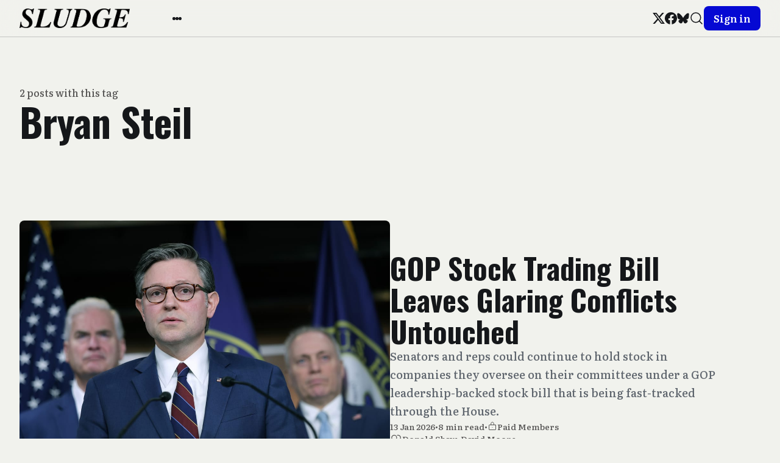

--- FILE ---
content_type: text/html; charset=utf-8
request_url: https://readsludge.com/tag/bryan-steil/
body_size: 8816
content:
<!DOCTYPE html>
<html lang="en">
<head>
  <meta charset="utf-8" />
  <meta http-equiv="X-UA-Compatible" content="IE=edge" />

  <title>Bryan Steil - Sludge</title>
  <meta name="HandheldFriendly" content="True" />
  <meta name="viewport" content="width=device-width, initial-scale=1.0" />

  <link rel="preload" href="https://readsludge.com/assets/css/app.css?v=29711cb113" as="style" />

    <link rel="preload" href="https://readsludge.com/assets/css/taxonomy.css?v=29711cb113" as="style" />


  <link
    rel="stylesheet"
    type="text/css"
    href="https://readsludge.com/assets/css/app.css?v=29711cb113"
    media="screen"
  />

    <link
    rel="stylesheet"
    type="text/css"
    href="https://readsludge.com/assets/css/taxonomy.css?v=29711cb113"
    media="screen"
  />


  <link rel="icon" href="https://readsludge.com/content/images/size/w256h256/2024/11/Sludge-Logo-Playground.png" type="image/png">
    <link rel="canonical" href="https://readsludge.com/tag/bryan-steil/">
    <meta name="referrer" content="no-referrer-when-downgrade">
    
    <meta property="og:site_name" content="Sludge">
    <meta property="og:type" content="website">
    <meta property="og:title" content="Bryan Steil - Sludge">
    <meta property="og:url" content="https://readsludge.com/tag/bryan-steil/">
    <meta property="og:image" content="https://readsludge.com/content/images/size/w1200/2024/11/steamdome-3.jpg">
    <meta property="article:publisher" content="https://www.facebook.com/readsludge/">
    <meta name="twitter:card" content="summary_large_image">
    <meta name="twitter:title" content="Bryan Steil - Sludge">
    <meta name="twitter:url" content="https://readsludge.com/tag/bryan-steil/">
    <meta name="twitter:image" content="https://readsludge.com/content/images/size/w1200/2024/11/steamdome-3.jpg">
    <meta name="twitter:site" content="@Sludge">
    <meta property="og:image:width" content="1200">
    <meta property="og:image:height" content="913">
    
    <script type="application/ld+json">
{
    "@context": "https://schema.org",
    "@type": "Series",
    "publisher": {
        "@type": "Organization",
        "name": "Sludge",
        "url": "https://readsludge.com/",
        "logo": {
            "@type": "ImageObject",
            "url": "https://readsludge.com/content/images/2024/11/Sludge_new_logotype_text-1730645314160-1.png"
        }
    },
    "url": "https://readsludge.com/tag/bryan-steil/",
    "name": "Bryan Steil",
    "mainEntityOfPage": "https://readsludge.com/tag/bryan-steil/"
}
    </script>

    <meta name="generator" content="Ghost 6.13">
    <link rel="alternate" type="application/rss+xml" title="Sludge" href="https://readsludge.com/rss/">
    <script defer src="https://cdn.jsdelivr.net/ghost/portal@~2.56/umd/portal.min.js" data-i18n="true" data-ghost="https://readsludge.com/" data-key="76f8aaa3e78026f68f8829f362" data-api="https://sludge.ghost.io/ghost/api/content/" data-locale="en" crossorigin="anonymous"></script><style id="gh-members-styles">.gh-post-upgrade-cta-content,
.gh-post-upgrade-cta {
    display: flex;
    flex-direction: column;
    align-items: center;
    font-family: -apple-system, BlinkMacSystemFont, 'Segoe UI', Roboto, Oxygen, Ubuntu, Cantarell, 'Open Sans', 'Helvetica Neue', sans-serif;
    text-align: center;
    width: 100%;
    color: #ffffff;
    font-size: 16px;
}

.gh-post-upgrade-cta-content {
    border-radius: 8px;
    padding: 40px 4vw;
}

.gh-post-upgrade-cta h2 {
    color: #ffffff;
    font-size: 28px;
    letter-spacing: -0.2px;
    margin: 0;
    padding: 0;
}

.gh-post-upgrade-cta p {
    margin: 20px 0 0;
    padding: 0;
}

.gh-post-upgrade-cta small {
    font-size: 16px;
    letter-spacing: -0.2px;
}

.gh-post-upgrade-cta a {
    color: #ffffff;
    cursor: pointer;
    font-weight: 500;
    box-shadow: none;
    text-decoration: underline;
}

.gh-post-upgrade-cta a:hover {
    color: #ffffff;
    opacity: 0.8;
    box-shadow: none;
    text-decoration: underline;
}

.gh-post-upgrade-cta a.gh-btn {
    display: block;
    background: #ffffff;
    text-decoration: none;
    margin: 28px 0 0;
    padding: 8px 18px;
    border-radius: 4px;
    font-size: 16px;
    font-weight: 600;
}

.gh-post-upgrade-cta a.gh-btn:hover {
    opacity: 0.92;
}</style><script async src="https://js.stripe.com/v3/"></script>
    <script defer src="https://cdn.jsdelivr.net/ghost/sodo-search@~1.8/umd/sodo-search.min.js" data-key="76f8aaa3e78026f68f8829f362" data-styles="https://cdn.jsdelivr.net/ghost/sodo-search@~1.8/umd/main.css" data-sodo-search="https://sludge.ghost.io/" data-locale="en" crossorigin="anonymous"></script>
    
    <link href="https://readsludge.com/webmentions/receive/" rel="webmention">
    <script defer src="/public/cards.min.js?v=29711cb113"></script>
    <link rel="stylesheet" type="text/css" href="/public/cards.min.css?v=29711cb113">
    <script defer src="/public/comment-counts.min.js?v=29711cb113" data-ghost-comments-counts-api="https://readsludge.com/members/api/comments/counts/"></script>
    <script defer src="/public/member-attribution.min.js?v=29711cb113"></script>
    <script defer src="/public/ghost-stats.min.js?v=29711cb113" data-stringify-payload="false" data-datasource="analytics_events" data-storage="localStorage" data-host="https://readsludge.com/.ghost/analytics/api/v1/page_hit"  tb_site_uuid="197f3903-b6b0-45e0-bdbc-e1f7f81d7490" tb_post_uuid="undefined" tb_post_type="null" tb_member_uuid="undefined" tb_member_status="undefined"></script><style>:root {--ghost-accent-color: #0509d3;}</style>
    <link rel="preconnect" href="https://fonts.googleapis.com">
<link rel="preconnect" href="https://fonts.gstatic.com" crossorigin>
<link href="https://fonts.googleapis.com/css2?family=Oswald:wght@700&display=swap" rel="stylesheet">

<script src="https://cdn.usefathom.com/script.js" data-site="QWNFYHQD" defer></script>
<!-- Google tag (gtag.js) -->
<script async src="https://www.googletagmanager.com/gtag/js?id=G-79V35NWWX4"></script>
<script>
  window.dataLayer = window.dataLayer || [];
  function gtag(){dataLayer.push(arguments);}
  gtag('js', new Date());

  gtag('config', 'G-79V35NWWX4');
</script>

<style>
    /* font overrides */
    .gh-topic-grid .gh-topic-name {
        border-bottom: 4px solid black;
        padding-bottom: 0.5em;
        margin-bottom: 0.5em;
    }
    
    h1, h2, h3 {
        font-family: "Oswald", Inter, -apple-system, BlinkMacSystemFont, "Segoe UI", Helvetica, Arial, sans-serif;
        font-weight: 700;
        letter-spacing: normal;
    }
    
    nav {
        font-family: "Oswald", Inter, -apple-system, BlinkMacSystemFont, "Segoe UI", Helvetica, Arial, sans-serif;
        font-weight: 700;
        letter-spacing: normal;
        font-size: 16px;
    }
    
    /* DISABLED: changed link highlight color to match old Sludge
    .gh-content a {
        color: black;
        text-decoration: underline;
        text-decoration-color: #2b56ff;
        text-decoration-thickness: 2px;
        transition: color 0.2s;
    }
    
    .gh-content a:hover {
    	color: #2b56ff;
    }
    */
    
    .wp-block-image span.credit {
        /* match figcaption */
        display: block;
        text-align: center;
        color: var(--color-secondary-text);
        font-size: 1.3rem;
        line-height: 1.4;
        margin-top: 1.6rem;
    }
    
    .wp-block-image figure,
    .wp-block-image img {
        width: 100%
    }
</style>

<!-- Start VWO Async SmartCode -->
<link rel="preconnect" href="https://dev.visualwebsiteoptimizer.com" />
<script type='text/javascript' id='vwoCode'>
window._vwo_code || (function() {
var account_id=991017,
version=2.1,
settings_tolerance=2000,
hide_element='body',
hide_element_style = 'opacity:0 !important;filter:alpha(opacity=0) !important;background:none !important;transition:none !important;',
/* DO NOT EDIT BELOW THIS LINE */
f=false,w=window,d=document,v=d.querySelector('#vwoCode'),cK='_vwo_'+account_id+'_settings',cc={};try{var c=JSON.parse(localStorage.getItem('_vwo_'+account_id+'_config'));cc=c&&typeof c==='object'?c:{}}catch(e){}var stT=cc.stT==='session'?w.sessionStorage:w.localStorage;code={nonce:v&&v.nonce,use_existing_jquery:function(){return typeof use_existing_jquery!=='undefined'?use_existing_jquery:undefined},library_tolerance:function(){return typeof library_tolerance!=='undefined'?library_tolerance:undefined},settings_tolerance:function(){return cc.sT||settings_tolerance},hide_element_style:function(){return'{'+(cc.hES||hide_element_style)+'}'},hide_element:function(){if(performance.getEntriesByName('first-contentful-paint')[0]){return''}return typeof cc.hE==='string'?cc.hE:hide_element},getVersion:function(){return version},finish:function(e){if(!f){f=true;var t=d.getElementById('_vis_opt_path_hides');if(t)t.parentNode.removeChild(t);if(e)(new Image).src='https://dev.visualwebsiteoptimizer.com/ee.gif?a='+account_id+e}},finished:function(){return f},addScript:function(e){var t=d.createElement('script');t.type='text/javascript';if(e.src){t.src=e.src}else{t.text=e.text}v&&t.setAttribute('nonce',v.nonce);d.getElementsByTagName('head')[0].appendChild(t)},load:function(e,t){var n=this.getSettings(),i=d.createElement('script'),r=this;t=t||{};if(n){i.textContent=n;d.getElementsByTagName('head')[0].appendChild(i);if(!w.VWO||VWO.caE){stT.removeItem(cK);r.load(e)}}else{var o=new XMLHttpRequest;o.open('GET',e,true);o.withCredentials=!t.dSC;o.responseType=t.responseType||'text';o.onload=function(){if(t.onloadCb){return t.onloadCb(o,e)}if(o.status===200||o.status===304){_vwo_code.addScript({text:o.responseText})}else{_vwo_code.finish('&e=loading_failure:'+e)}};o.onerror=function(){if(t.onerrorCb){return t.onerrorCb(e)}_vwo_code.finish('&e=loading_failure:'+e)};o.send()}},getSettings:function(){try{var e=stT.getItem(cK);if(!e){return}e=JSON.parse(e);if(Date.now()>e.e){stT.removeItem(cK);return}return e.s}catch(e){return}},init:function(){if(d.URL.indexOf('__vwo_disable__')>-1)return;var e=this.settings_tolerance();w._vwo_settings_timer=setTimeout(function(){_vwo_code.finish();stT.removeItem(cK)},e);var t;if(this.hide_element()!=='body'){t=d.createElement('style');var n=this.hide_element(),i=n?n+this.hide_element_style():'',r=d.getElementsByTagName('head')[0];t.setAttribute('id','_vis_opt_path_hides');v&&t.setAttribute('nonce',v.nonce);t.setAttribute('type','text/css');if(t.styleSheet)t.styleSheet.cssText=i;else t.appendChild(d.createTextNode(i));r.appendChild(t)}else{t=d.getElementsByTagName('head')[0];var i=d.createElement('div');i.style.cssText='z-index: 2147483647 !important;position: fixed !important;left: 0 !important;top: 0 !important;width: 100% !important;height: 100% !important;background: white !important;display: block !important;';i.setAttribute('id','_vis_opt_path_hides');i.classList.add('_vis_hide_layer');t.parentNode.insertBefore(i,t.nextSibling)}var o=window._vis_opt_url||d.URL,s='https://dev.visualwebsiteoptimizer.com/j.php?a='+account_id+'&u='+encodeURIComponent(o)+'&vn='+version;if(w.location.search.indexOf('_vwo_xhr')!==-1){this.addScript({src:s})}else{this.load(s+'&x=true')}}};w._vwo_code=code;code.init();})();
</script>
<!-- End VWO Async SmartCode -->

  <style>
    :root {
      --accent: var(--ghost-accent-color);
    }
  </style>
    <style>
      [theme-mode="dark"] {
        --ghost-accent-color: #0299ff;
        --brandcolor: #0299ff;
      }
    </style>


    <style>
      :root {
        --header-style: fixed;
      }
    </style>


  <style>
    /* These font-faces are defined here to make fonts work in case the Ghost instance is installed within a subdirectory */

    /**
    * @license
    *
    * Font Family: Clash Display
    * Designed by: Indian Type Foundry
    * URL: https://www.fontshare.com/fonts/clash-display
    * © 2022 Indian Type Foundry
    *
    */
    @font-face {
      font-family: 'ClashDisplay-Variable';
      src: url("https://readsludge.com/assets/fonts/clash-display/ClashDisplay-Variable.woff2?v=29711cb113") format('woff2'),
      url("https://readsludge.com/assets/fonts/clash-display/ClashDisplay-Variable.woff?v=29711cb113") format('woff'),
      url("https://readsludge.com/assets/fonts/clash-display/ClashDisplay-Variable.ttf?v=29711cb113") format('truetype');
      font-weight: 200 700;
      font-display: swap;
      font-style: normal;
    }

    /**
     * @license
     *
     * Font Family: General Sans
     * Designed by: Frode Helland
     * URL: https://www.fontshare.com/fonts/general-sans
     * © 2022 Indian Type Foundry
     *
    */
    @font-face {
      font-family: 'GeneralSans-Variable';
      src: url("https://readsludge.com/assets/fonts/general-sans/GeneralSans-Variable.woff2?v=29711cb113") format('woff2'),
      url("https://readsludge.com/assets/fonts/general-sans/GeneralSans-Variable.woff?v=29711cb113") format('woff'),
      url("https://readsludge.com/assets/fonts/general-sans/GeneralSans-Variable.ttf?v=29711cb113") format('truetype');
      font-weight: 200 700;
      font-display: swap;
      font-style: normal;
    }

    /**
     * @license
     *
     * Font Family: Literata
     * Designed by: TypeTogether
     * URL: https://www.fontshare.com/fonts/literata
     * © 2022 Indian Type Foundry
     *
    */
    @font-face {
      font-family: 'Literata-Variable';
      src: url("https://readsludge.com/assets/fonts/literata/Literata-Variable.woff2?v=29711cb113") format('woff2'),
      url("https://readsludge.com/assets/fonts/literata/Literata-Variable.woff?v=29711cb113") format('woff'),
      url("https://readsludge.com/assets/fonts/literata/Literata-Variable.ttf?v=29711cb113") format('truetype');
      font-weight: 200 700;
      font-display: swap;
      font-style: normal;
    }
    :root {
      --title-font: 'Literata-Variable';
      --headings-weight: 600;
      --body-font: 'Literata-Variable';
    }
  </style>

  <script>
    if (typeof Storage !== 'undefined') {
      const savedThemeMode = localStorage.getItem('bold-theme-mode')
      const html = document.querySelector('html')
      if (savedThemeMode && savedThemeMode !== 'system') {
        html.setAttribute('theme-mode', savedThemeMode)
      } else {
        const isSystemDark = window.matchMedia
          && window.matchMedia('(prefers-color-scheme: dark)').matches
        const themeMode = isSystemDark ? 'dark' : 'light'
        html.setAttribute('theme-mode', themeMode)
      }
    }
  </script>
</head>
<body class="tag-template tag-bryan-steil">
  
<header
  class="bo-header js-header"
  :class="{'open': isMobileMenuOpen()}"
  x-data="header(false)"
  @home-header-enter.window="setHeaderCustomColor"
  @home-header-leave.window="clearHeaderCustomColor"
>
  
<div class="bo-mobile-bar" :class="{'open': isMobileMenuOpen()}">
  <button
    class="bo-mobile-bar__menu no-appearance focusable"
    :class="{'open': isMobileMenuOpen()}"
    @click.stop="toggleMobileMenu"
  >
    <span class="bo-mobile-bar__menu__content">
      <span></span>
      <span></span>
      <span></span>
    </span>
    <span class="sr-only">Open menu</span>
  </button>
  
<a
  href="https://readsludge.com"
  title="Sludge"
  class="bo-logo focusable"
>
    <img
      src="https://readsludge.com/content/images/2024/11/Sludge_new_logotype_text-1730645314160-1.png"
      alt=""
      width="100"
      height="24"
    >
</a>
  <button class="bo-mobile-bar__search no-appearance focusable" data-ghost-search>
    
  <svg
    width="24"
    height="24"
    class="bo-icon"
  >
    <use href="https://readsludge.com/assets/images/icons.svg?v=29711cb113#search" />
  </svg>
    <span class="sr-only">Search</span>
  </button>
</div>
  
<div
  class="bo-mobile-menu"
  :class="{'open': isMobileMenuOpen()}"
  @click.outside="closeMobileMenu"
>
  <div class="bo-mobile-menu__nav">
    <nav aria-label="Main navigation">
      <ul>
        
      </ul>
    </nav>
  </div>
  <div class="bo-mobile-menu__nav secondary">
    <nav aria-label="Secondary navigation">
      <ul>
        
    <li class="nav-about-sludge">
      <a href="https://readsludge.com/about/" class="focusable">
        About Sludge
      </a>
    </li>
    <li class="nav-donate">
      <a href="https://readsludge.com/tip-jar/" class="focusable">
        Donate 
      </a>
    </li>
    <li class="nav-subscribe">
      <a href="https://readsludge.com/membership/" class="focusable">
        Subscribe
      </a>
    </li>

      </ul>
    </nav>
  </div>
  <div class="bo-mobile-menu__social">
    
<ul class="bo-social-list in-header">
    <li>
      <a href="https://x.com/Sludge" target="_blank" rel="noopener" class="focusable">
        
  <svg
    width="20"
    height="20"
    class="bo-icon"
  >
    <use href="https://readsludge.com/assets/images/icons.svg?v=29711cb113#x" />
  </svg>
        <span class="sr-only">Twitter</span>
      </a>
    </li>
    <li>
      <a href="https://www.facebook.com/readsludge/" target="_blank" rel="noopener" class="focusable">
        
  <svg
    width="20"
    height="20"
    class="bo-icon"
  >
    <use href="https://readsludge.com/assets/images/icons.svg?v=29711cb113#facebook" />
  </svg>
        <span class="sr-only">Facebook</span>
      </a>
    </li>
  <li>
    <a href="https://bsky.app/profile/sludge.bsky.social" target="_blank" rel="noopener" class="focusable">
      
  <svg
    width="20"
    height="20"
    class="bo-icon"
  >
    <use href="https://readsludge.com/assets/images/icons.svg?v=29711cb113#bluesky" />
  </svg>
      <span class="sr-only">Bluesky</span>
    </a>
  </li>
</ul>
  </div>
  <div class="bo-mobile-menu__actions ">
    
<div class="bo-theme-switcher">
  <button
    class="no-appearance focusable"
    :class="{active: savedThemeMode === 'system'}"
    @click="setThemeMode('system')"
  >
    
  <svg
    width="18"
    height="18"
    class="bo-icon"
  >
    <use href="https://readsludge.com/assets/images/icons.svg?v=29711cb113#monitor" />
  </svg>
    <span>Auto</span>
  </button>
  <button
    class="no-appearance focusable"
    :class="{active: savedThemeMode === 'light'}"
    @click="setThemeMode('light')"
  >
    
  <svg
    width="18"
    height="18"
    class="bo-icon"
  >
    <use href="https://readsludge.com/assets/images/icons.svg?v=29711cb113#sun" />
  </svg>
    <span>Light</span>
  </button>
  <button
    class="no-appearance focusable"
    :class="{active: savedThemeMode === 'dark'}"
    @click="setThemeMode('dark')"
  >
    
  <svg
    width="18"
    height="18"
    class="bo-icon"
  >
    <use href="https://readsludge.com/assets/images/icons.svg?v=29711cb113#moon" />
  </svg>
    <span>Dark</span>
  </button>
</div>
    <div class="bo-mobile-menu__actions__avatar">
      
  <a
    href="https://readsludge.com/signin"
    class="bo-button full-width small"
  >
      Sign in
  </a>
    </div>
  </div>
</div>
  
<div class="bo-desktop-bar">
  <div class="bo-desktop-bar__wrapper">
    <div class="bo-desktop-bar__main">
      <div class="bo-desktop-bar__main__logo-container">
        
<a
  href="https://readsludge.com"
  title="Sludge"
  class="bo-logo focusable"
>
    <img
      src="https://readsludge.com/content/images/2024/11/Sludge_new_logotype_text-1730645314160-1.png"
      alt=""
      width="100"
      height="24"
    >
</a>
      </div>
      <div class="bo-desktop-bar__main__container">
        <div class="bo-desktop-bar__main__nav-container">
          <nav class="bo-desktop-bar__main__nav" aria-label="Main navigation">
            <ul>
              
            </ul>
          </nav>
        </div>
        <div class="bo-desktop-bar__main__more-container">
          <button
            class="bo-desktop-bar__main__more no-appearance focusable"
            @click.stop="toggleSubmenu"
          >
          <span class="bo-desktop-bar__main__more__content">
            <span></span>
            <span></span>
            <span></span>
          </span>
            <span class="sr-only">More</span>
          </button>
          
<div
  class="bo-submenu"
  :class="{'open': isSubmenuOpen()}"
  @click.outside="closeSubmenu"
>
  <div class="bo-submenu__nav">
    <nav aria-label="Secondary navigation">
      <ul>
        
    <li class="nav-about-sludge">
      <a href="https://readsludge.com/about/" class="focusable">
        About Sludge
      </a>
    </li>
    <li class="nav-donate">
      <a href="https://readsludge.com/tip-jar/" class="focusable">
        Donate 
      </a>
    </li>
    <li class="nav-subscribe">
      <a href="https://readsludge.com/membership/" class="focusable">
        Subscribe
      </a>
    </li>

      </ul>
    </nav>
  </div>
  <div class="bo-submenu__actions">
    
<div class="bo-theme-switcher">
  <button
    class="no-appearance focusable"
    :class="{active: savedThemeMode === 'system'}"
    @click="setThemeMode('system')"
  >
    
  <svg
    width="18"
    height="18"
    class="bo-icon"
  >
    <use href="https://readsludge.com/assets/images/icons.svg?v=29711cb113#monitor" />
  </svg>
    <span>Auto</span>
  </button>
  <button
    class="no-appearance focusable"
    :class="{active: savedThemeMode === 'light'}"
    @click="setThemeMode('light')"
  >
    
  <svg
    width="18"
    height="18"
    class="bo-icon"
  >
    <use href="https://readsludge.com/assets/images/icons.svg?v=29711cb113#sun" />
  </svg>
    <span>Light</span>
  </button>
  <button
    class="no-appearance focusable"
    :class="{active: savedThemeMode === 'dark'}"
    @click="setThemeMode('dark')"
  >
    
  <svg
    width="18"
    height="18"
    class="bo-icon"
  >
    <use href="https://readsludge.com/assets/images/icons.svg?v=29711cb113#moon" />
  </svg>
    <span>Dark</span>
  </button>
</div>
  </div>
</div>
        </div>
      </div>
    </div>
    <div class="bo-desktop-bar__secondary">
      
<ul class="bo-social-list in-header">
    <li>
      <a href="https://x.com/Sludge" target="_blank" rel="noopener" class="focusable">
        
  <svg
    width="20"
    height="20"
    class="bo-icon"
  >
    <use href="https://readsludge.com/assets/images/icons.svg?v=29711cb113#x" />
  </svg>
        <span class="sr-only">Twitter</span>
      </a>
    </li>
    <li>
      <a href="https://www.facebook.com/readsludge/" target="_blank" rel="noopener" class="focusable">
        
  <svg
    width="20"
    height="20"
    class="bo-icon"
  >
    <use href="https://readsludge.com/assets/images/icons.svg?v=29711cb113#facebook" />
  </svg>
        <span class="sr-only">Facebook</span>
      </a>
    </li>
  <li>
    <a href="https://bsky.app/profile/sludge.bsky.social" target="_blank" rel="noopener" class="focusable">
      
  <svg
    width="20"
    height="20"
    class="bo-icon"
  >
    <use href="https://readsludge.com/assets/images/icons.svg?v=29711cb113#bluesky" />
  </svg>
      <span class="sr-only">Bluesky</span>
    </a>
  </li>
</ul>
      <div class="bo-desktop-bar__secondary__actions">
        <button class="bo-desktop-bar__secondary__search no-appearance focusable" data-ghost-search>
          
  <svg
    width="24"
    height="24"
    class="bo-icon"
  >
    <use href="https://readsludge.com/assets/images/icons.svg?v=29711cb113#search" />
  </svg>
          <span class="sr-only">Search</span>
        </button>
        
  <a
    href="https://readsludge.com/signin"
    class="bo-button full-width small"
  >
      Sign in
  </a>
      </div>
    </div>
  </div>
</div>
</header>

<script>
  function header(isHome) {
    return {
      showMobileMenu: false,
      showSubmenu: false,
      savedThemeMode: 'system',
      customForegroundColor: '',
      customBackgroundColor: '',
      customTranslucentColor: '',
      isHomeHeaderVisible: isHome,
      init() {
        this.initThemeMode()
        this.setHeaderColors()
      },
      toggleMobileMenu() {
        this.showMobileMenu = !this.showMobileMenu
      },
      toggleSubmenu() {
        this.showSubmenu = !this.showSubmenu
      },
      closeMobileMenu() {
        this.showMobileMenu = false
      },
      closeSubmenu() {
        this.showSubmenu = false
      },
      isMobileMenuOpen() {
        return this.showMobileMenu === true
      },
      isSubmenuOpen() {
        return this.showSubmenu === true
      },
      initThemeMode() {
        this.savedThemeMode = this.getThemeMode()
        this.setThemeMode(this.savedThemeMode)
        if (window.matchMedia) {
          window.matchMedia('(prefers-color-scheme: dark)')
            .addEventListener('change', this.updateSystemTheme.bind(this))
        }
      },
      updateSystemTheme() {
        if (this.savedThemeMode !== 'system') {
          return
        }
        if (this.isSystemDark()) {
          this.setThemeMode('dark', false)
        } else {
          this.setThemeMode('light', false)
        }
      },
      isSystemDark() {
        return window.matchMedia
          && window.matchMedia('(prefers-color-scheme: dark)').matches
      },
      setThemeMode(mode, saveTheme = true) {
        const html = document.querySelector('html')
        html.setAttribute('theme-mode', mode)
        if (saveTheme) {
          this.savedThemeMode = mode
          if (mode === 'system') {
            this.updateSystemTheme()
          }
          localStorage.setItem('bold-theme-mode', mode)
        }
        this.rerenderGhostIframes()
        if (!this.isHomeHeaderVisible) {
          this.clearHeaderCustomColor()
        }
      },
      getThemeMode() {
        const localValue = localStorage.getItem('bold-theme-mode')
        if (!localValue) {
          return 'system'
        }
        return localValue
      },
      rerenderGhostIframes() {
        const comments = document.querySelector('.js-comments > div > iframe')
        if (comments) {
          comments.contentDocument.location.reload(true)
        }
      },
      setHeaderColors() {
        this.customForegroundColor = this.getPropertyValue('--header-foreground-color')
        this.customBackgroundColor = this.getPropertyValue('--header-background-color')
        this.customTranslucentColor = this.getPropertyValue('--header-translucent-color')
      },
      setHeaderCustomColor() {
        this.isHomeHeaderVisible = true
        this.setPropertyValue('--header-foreground-color', this.customForegroundColor)
        this.setPropertyValue('--header-background-color', this.customBackgroundColor)
        this.setPropertyValue('--header-translucent-color', this.customTranslucentColor)
      },
      clearHeaderCustomColor() {
        this.isHomeHeaderVisible = false
        this.setPropertyValue('--header-foreground-color', this.getPropertyValue('--foreground'))
        this.setPropertyValue('--header-background-color', this.getPropertyValue('--background'))
        this.setPropertyValue('--header-translucent-color', this.getPropertyValue('--translucent'))
      },
      getPropertyValue(property) {
        const value = getComputedStyle(document.documentElement).getPropertyValue(property)
        return value ? value : ''
      },
      setPropertyValue(property, value) {
        if (!value) {
          return
        }
        document.documentElement.style.setProperty(property, value)
      }
    }
  }
</script>

  <div class="bo-main-container">
    



<main>
  <div class="bo-wrapper">
    <div class="bo-generic-wrapper">
          <section class="bo-generic-hero in-taxonomy no-image">
            <div class="bo-generic-hero__main">
              <div class="bo-generic-header">
                <span class="bo-generic-header__eyebrow">
                  2 posts with this tag
                </span>
                <h1 class="bo-generic-header__title">
                  Bryan Steil
                </h1>
              </div>
            </div>
          </section>
    </div>
    <section class="bo-posts-container ">
      <div class="bo-posts-container__wrapper">
          
<article
  class="bo-post-card post tag-stocks tag-bryan-steil tag-mike-johnson tag-john-hickenlooper tag-kevin-hern tag-ralph-norman tag-markwayne-mullin tag-bill-hagerty tag-craig-goldman tag-david-joyce paid  first "
>
    <div class="bo-post-card__image">
      <a
        href="/2026/01/13/gop-stock-trading-bill-leaves-glaring-conflicts-untouched/"
        class="bo-post-card__image__link"
        aria-hidden="true"
        tabindex="-1"
      >
        <img
          data-src="/content/images/size/w720/2026/01/GettyImages-2256093022.jpg"
          data-srcset="
            /content/images/size/w720/2026/01/GettyImages-2256093022.jpg 720w,
            /content/images/size/w1200/2026/01/GettyImages-2256093022.jpg 1200w,
          "
          sizes="
            (min-width: 90rem) 75rem,
            calc(100vw - 1rem)
          "
          alt=""
          class="bo-post-card__image__img lazy"
          width="700"
          height="420"
        >
      </a>
    </div>
  <div class="bo-post-card__content">
    <div class="bo-post-card__content__main">
      <a href="/2026/01/13/gop-stock-trading-bill-leaves-glaring-conflicts-untouched/" class="bo-post-card__title">
        <h2>GOP Stock Trading Bill Leaves Glaring Conflicts Untouched</h2>
      </a>
        <p class="bo-post-card__excerpt">Senators and reps could continue to hold stock in companies they oversee on their committees under a GOP leadership-backed stock bill that is being fast-tracked through the House. </p>
    </div>
    <div class="bo-post-card__content__meta">
      <time class="bo-post-card__date">
        13 Jan 2026
      </time>
        <span>•</span>
        <span>
          8 min read
        </span>
      <span class="paid">•</span>
      <div class="bo-post-card__visibility-container paid">
        
  <svg
    width="16"
    height="16"
    class="bo-icon"
  >
    <use href="https://readsludge.com/assets/images/icons.svg?v=29711cb113#lock" />
  </svg>
        <span class="bo-post-card__visibility paid">Paid Members</span>
      </div>
    </div>
      <div class="bo-post-card__author bo-author">
        
  <svg
    width="20"
    height="20"
    class="bo-icon"
  >
    <use href="https://readsludge.com/assets/images/icons.svg?v=29711cb113#users" />
  </svg>
        <span class="bo-post-card__author__label">
            <a href="/author/donaldshaw/">Donald Shaw</a><span class="">,</span>
            <a href="/author/david/">David Moore</a><span class="hide">,</span>
        </span>
      </div>
  </div>
</article>
          
<article
  class="bo-post-card post tag-andy-barr tag-consumer-financial-protection-bureau tag-cfpb tag-american-bankers-association tag-independent-community-bankers-of-america tag-aca-international tag-elizabeth-warren tag-federal-reserve tag-house-committee-on-financial-services tag-dodd-frank tag-blaine-luetkemeyer tag-bill-posey tag-daniel-meuser tag-bryan-steil tag-pete-sessions tag-monica-de-la-cruz tag-scott-fitzgerald tag-william-timmons tag-john-rose tag-alexander-mooney tag-barry-loudermilk tag-ralph-norman tag-young-kim tag-roger-williams tag-public-citizen tag-consumer-federation-of-america paid   last"
>
    <div class="bo-post-card__image">
      <a
        href="/2023/12/15/finance-industry-funded-andy-barr-expands-his-war-on-the-cfpb-with-a-new-bill/"
        class="bo-post-card__image__link"
        aria-hidden="true"
        tabindex="-1"
      >
        <img
          data-src="/content/images/size/w720/2023/12/GettyImages-1491049459.jpg"
          data-srcset="
            /content/images/size/w720/2023/12/GettyImages-1491049459.jpg 720w,
            /content/images/size/w1200/2023/12/GettyImages-1491049459.jpg 1200w,
          "
          sizes="
            (min-width: 90rem) 75rem,
            calc(100vw - 1rem)
          "
          alt=""
          class="bo-post-card__image__img lazy"
          width="700"
          height="420"
        >
      </a>
    </div>
  <div class="bo-post-card__content">
    <div class="bo-post-card__content__main">
      <a href="/2023/12/15/finance-industry-funded-andy-barr-expands-his-war-on-the-cfpb-with-a-new-bill/" class="bo-post-card__title">
        <h2>Finance Industry-Funded Andy Barr Expands His War on the CFPB With a New Bill</h2>
      </a>
        <p class="bo-post-card__excerpt">Barr&#x27;s latest bill would limit the Consumer Financial Protection Bureau’s authority to police abusive conduct. </p>
    </div>
    <div class="bo-post-card__content__meta">
      <time class="bo-post-card__date">
        15 Dec 2023
      </time>
        <span>•</span>
        <span>
          5 min read
        </span>
      <span class="paid">•</span>
      <div class="bo-post-card__visibility-container paid">
        
  <svg
    width="16"
    height="16"
    class="bo-icon"
  >
    <use href="https://readsludge.com/assets/images/icons.svg?v=29711cb113#lock" />
  </svg>
        <span class="bo-post-card__visibility paid">Paid Members</span>
      </div>
    </div>
      <a href="https://readsludge.com/author/donaldshaw/" class="bo-post-card__author bo-author">
        <div class="bo-post-card__author__avatar">
          <img
            data-src="https://readsludge.com/assets/images/avatar.jpg?v=29711cb113"
            alt=""
            class="bo-post-card__author__avatar__default lazy"
            width="32"
            height="32"
          >
            <img
              data-src="/content/images/size/w100/2023/08/FOk2FhdXwAYpvds.jpg"
              alt=""
              class="bo-post-card__author__avatar__gravatar lazy"
              width="32"
              height="32"
            >
        </div>
        <span class="bo-post-card__author__label">Donald Shaw</span>
      </a>
  </div>
</article>
      </div>
      
<nav
  class="bo-pagination "
  aria-label="Pagination"
>
  <a
    href=""
    class="bo-pagination__button prev focusable disabled"
    tabindex="-1"
  >
    
  <svg
    width="24"
    height="24"
    class="bo-icon"
  >
    <use href="https://readsludge.com/assets/images/icons.svg?v=29711cb113#arrow-left" />
  </svg>
    <span>Previous</span>
  </a>
  <span class="bo-pagination__label">
    Page 1 of 1
  </span>
  <a
    href=""
    class="bo-pagination__button next focusable disabled"
    tabindex="-1"
  >
    
  <svg
    width="24"
    height="24"
    class="bo-icon"
  >
    <use href="https://readsludge.com/assets/images/icons.svg?v=29711cb113#arrow-right" />
  </svg>
    <span>Next</span>
  </a>
</nav>

    </section>
  </div>
  
    <section class="bo-newsletter">
      <div class="bo-newsletter__content">
        <div class="bo-newsletter__content_text">
          <h2 class="bo-newsletter__title">
            Unlock exclusive content with a free trial
          </h2>
          <p class="bo-newsletter__description">
            Get unlimited access to in-depth investigative reports with a 14-day free trial. Cancel anytime.
          </p>
        </div>
        <a
          href="https://readsludge.com/newsletter"
          class="bo-button min-width"
        >
          Subscribe
        </a>
      </div>
    </section>
</main>

  </div>

  
<footer class="bo-footer">
  <div class="bo-wrapper">
    <div class="bo-footer__container">
      <div class="bo-footer-main">
        <div class="bo-footer-main__nav">
          <nav class="bo-footer-main__nav__primary">
            <ul>
              
            </ul>
          </nav>
          <nav class="bo-footer-main__nav__secondary">
            <ul>
              
    <li class="nav-about-sludge">
      <a href="https://readsludge.com/about/" class="focusable">
        About Sludge
      </a>
    </li>
    <li class="nav-donate">
      <a href="https://readsludge.com/tip-jar/" class="focusable">
        Donate 
      </a>
    </li>
    <li class="nav-subscribe">
      <a href="https://readsludge.com/membership/" class="focusable">
        Subscribe
      </a>
    </li>

            </ul>
          </nav>
        </div>
        <div class="bo-footer-main__search">
          <button class="no-appearance focusable" data-ghost-search>
            
  <svg
    width="24"
    height="24"
    class="bo-icon"
  >
    <use href="https://readsludge.com/assets/images/icons.svg?v=29711cb113#search" />
  </svg>
            <span class="sr-only">Search</span>
          </button>
        </div>
      </div>
      <div class="bo-footer-secondary">
        <div class="bo-footer-secondary__social">
          
<ul class="bo-social-list ">
    <li>
      <a href="https://x.com/Sludge" target="_blank" rel="noopener" class="focusable">
        
  <svg
    width="20"
    height="20"
    class="bo-icon"
  >
    <use href="https://readsludge.com/assets/images/icons.svg?v=29711cb113#x" />
  </svg>
        <span class="sr-only">Twitter</span>
      </a>
    </li>
    <li>
      <a href="https://www.facebook.com/readsludge/" target="_blank" rel="noopener" class="focusable">
        
  <svg
    width="20"
    height="20"
    class="bo-icon"
  >
    <use href="https://readsludge.com/assets/images/icons.svg?v=29711cb113#facebook" />
  </svg>
        <span class="sr-only">Facebook</span>
      </a>
    </li>
  <li>
    <a href="https://bsky.app/profile/sludge.bsky.social" target="_blank" rel="noopener" class="focusable">
      
  <svg
    width="20"
    height="20"
    class="bo-icon"
  >
    <use href="https://readsludge.com/assets/images/icons.svg?v=29711cb113#bluesky" />
  </svg>
      <span class="sr-only">Bluesky</span>
    </a>
  </li>
    <li>
      <a href="https://readsludge.com/rss" target="_blank" rel="noopener" class="focusable">
        
  <svg
    width="20"
    height="20"
    class="bo-icon"
  >
    <use href="https://readsludge.com/assets/images/icons.svg?v=29711cb113#rss" />
  </svg>
        <span class="sr-only">RSS</span>
      </a>
    </li>
</ul>
        </div>
        <p class="bo-footer-secondary__note">
            Sludge &copy; 2026. Powered by <a href="https://ghost.org" target="_blank" rel="noopener">Ghost</a>
        </p>
      </div>
    </div>
  </div>
</footer>


  <script src="https://readsludge.com/assets/js/manifest.js?v=29711cb113" defer></script>
  <script src="https://readsludge.com/assets/js/vendor.js?v=29711cb113" defer></script>
  <script src="https://readsludge.com/assets/js/app.js?v=29711cb113" defer></script>

  

  

  <script>
  const OutpostPub = {
    apiDomain: "https://readsludgecom.outpost.pub",
    apiKey: "2a4c60fa-9923-47c9-a187-79ea6877d387",
    siteName: "Sludge",
    memberId: "",
    memberEmail: "",
  }
</script>
<script defer src="https://assets.outpostpublishingcoop.com/assets/v2/js/outpost-pub.js"></script>
  <script>
!function(w,d,id,ns,s){var c=w[ns]=w[ns]||{};if(c.ready||(c.q=[],c.ready=function(){c.q.push(arguments)}),!d.getElementById(id)){var e=d.createElement(s);e.id=id,e.defer=true,e.src="https://assets.context.ly/kit/6.latest/loader.js";var h=d.getElementsByTagName(s)[0];h.parentNode.insertBefore(e,h)}}(window,document,"ctx-loader","Contextly","script");
</script>
<script>
Contextly.ready('widgets');
</script>

</body>
</html>
